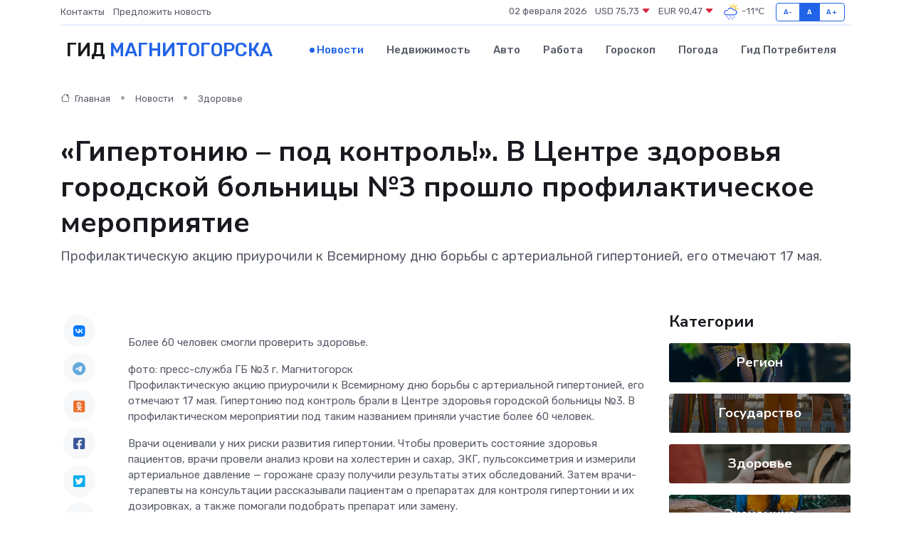

--- FILE ---
content_type: text/html; charset=UTF-8
request_url: https://magnitogorsk-city.ru/news/zdorove/gipertoniyu-pod-kontrol-v-centre-zdorovya-gorodskoy-bolnicy-3-proshlo-profilakticheskoe-meropriyatie.htm
body_size: 10515
content:
<!DOCTYPE html>
<html lang="ru">
<head>
	<meta charset="utf-8">
	<meta name="csrf-token" content="OvY63qbAwUsfI2ZDqCBukGrss2tUuznWlnYNPXE2">
    <meta http-equiv="X-UA-Compatible" content="IE=edge">
    <meta name="viewport" content="width=device-width, initial-scale=1">
    <title>«Гипертонию – под контроль!». В Центре здоровья городской больницы №3 прошло профилактическое мероприятие - новости Магнитогорска</title>
    <meta name="description" property="description" content="Профилактическую акцию приурочили к Всемирному дню борьбы с артериальной гипертонией, его отмечают 17 мая.">
    
    <meta property="fb:pages" content="105958871990207" />
    <link rel="shortcut icon" type="image/x-icon" href="https://magnitogorsk-city.ru/favicon.svg">
    <link rel="canonical" href="https://magnitogorsk-city.ru/news/zdorove/gipertoniyu-pod-kontrol-v-centre-zdorovya-gorodskoy-bolnicy-3-proshlo-profilakticheskoe-meropriyatie.htm">
    <link rel="preconnect" href="https://fonts.gstatic.com">
    <link rel="dns-prefetch" href="https://fonts.googleapis.com">
    <link rel="dns-prefetch" href="https://pagead2.googlesyndication.com">
    <link rel="dns-prefetch" href="https://res.cloudinary.com">
    <link href="https://fonts.googleapis.com/css2?family=Nunito+Sans:wght@400;700&family=Rubik:wght@400;500;700&display=swap" rel="stylesheet">
    <link rel="stylesheet" type="text/css" href="https://magnitogorsk-city.ru/assets/font-awesome/css/all.min.css">
    <link rel="stylesheet" type="text/css" href="https://magnitogorsk-city.ru/assets/bootstrap-icons/bootstrap-icons.css">
    <link rel="stylesheet" type="text/css" href="https://magnitogorsk-city.ru/assets/tiny-slider/tiny-slider.css">
    <link rel="stylesheet" type="text/css" href="https://magnitogorsk-city.ru/assets/glightbox/css/glightbox.min.css">
    <link rel="stylesheet" type="text/css" href="https://magnitogorsk-city.ru/assets/plyr/plyr.css">
    <link id="style-switch" rel="stylesheet" type="text/css" href="https://magnitogorsk-city.ru/assets/css/style.css">
    <link rel="stylesheet" type="text/css" href="https://magnitogorsk-city.ru/assets/css/style2.css">

    <meta name="twitter:card" content="summary">
    <meta name="twitter:site" content="@mysite">
    <meta name="twitter:title" content="«Гипертонию – под контроль!». В Центре здоровья городской больницы №3 прошло профилактическое мероприятие - новости Магнитогорска">
    <meta name="twitter:description" content="Профилактическую акцию приурочили к Всемирному дню борьбы с артериальной гипертонией, его отмечают 17 мая.">
    <meta name="twitter:creator" content="@mysite">
    <meta name="twitter:image:src" content="https://res.cloudinary.com/djknfafpd/image/upload/njyxa5rdmba7oc4zmdse">
    <meta name="twitter:domain" content="magnitogorsk-city.ru">
    <meta name="twitter:card" content="summary_large_image" /><meta name="twitter:image" content="https://res.cloudinary.com/djknfafpd/image/upload/njyxa5rdmba7oc4zmdse">

    <meta property="og:url" content="http://magnitogorsk-city.ru/news/zdorove/gipertoniyu-pod-kontrol-v-centre-zdorovya-gorodskoy-bolnicy-3-proshlo-profilakticheskoe-meropriyatie.htm">
    <meta property="og:title" content="«Гипертонию – под контроль!». В Центре здоровья городской больницы №3 прошло профилактическое мероприятие - новости Магнитогорска">
    <meta property="og:description" content="Профилактическую акцию приурочили к Всемирному дню борьбы с артериальной гипертонией, его отмечают 17 мая.">
    <meta property="og:type" content="website">
    <meta property="og:image" content="https://res.cloudinary.com/djknfafpd/image/upload/njyxa5rdmba7oc4zmdse">
    <meta property="og:locale" content="ru_RU">
    <meta property="og:site_name" content="Гид Магнитогорска">
    

    <link rel="image_src" href="https://res.cloudinary.com/djknfafpd/image/upload/njyxa5rdmba7oc4zmdse" />

    <link rel="alternate" type="application/rss+xml" href="https://magnitogorsk-city.ru/feed" title="Магнитогорск: гид, новости, афиша">
        <script async src="https://pagead2.googlesyndication.com/pagead/js/adsbygoogle.js"></script>
    <script>
        (adsbygoogle = window.adsbygoogle || []).push({
            google_ad_client: "ca-pub-0899253526956684",
            enable_page_level_ads: true
        });
    </script>
        
    
    
    
    <script>if (window.top !== window.self) window.top.location.replace(window.self.location.href);</script>
    <script>if(self != top) { top.location=document.location;}</script>

<!-- Google tag (gtag.js) -->
<script async src="https://www.googletagmanager.com/gtag/js?id=G-71VQP5FD0J"></script>
<script>
  window.dataLayer = window.dataLayer || [];
  function gtag(){dataLayer.push(arguments);}
  gtag('js', new Date());

  gtag('config', 'G-71VQP5FD0J');
</script>
</head>
<body>
<script type="text/javascript" > (function(m,e,t,r,i,k,a){m[i]=m[i]||function(){(m[i].a=m[i].a||[]).push(arguments)}; m[i].l=1*new Date();k=e.createElement(t),a=e.getElementsByTagName(t)[0],k.async=1,k.src=r,a.parentNode.insertBefore(k,a)}) (window, document, "script", "https://mc.yandex.ru/metrika/tag.js", "ym"); ym(54009391, "init", {}); ym(86840228, "init", { clickmap:true, trackLinks:true, accurateTrackBounce:true, webvisor:true });</script> <noscript><div><img src="https://mc.yandex.ru/watch/54009391" style="position:absolute; left:-9999px;" alt="" /><img src="https://mc.yandex.ru/watch/86840228" style="position:absolute; left:-9999px;" alt="" /></div></noscript>
<script type="text/javascript">
    new Image().src = "//counter.yadro.ru/hit?r"+escape(document.referrer)+((typeof(screen)=="undefined")?"":";s"+screen.width+"*"+screen.height+"*"+(screen.colorDepth?screen.colorDepth:screen.pixelDepth))+";u"+escape(document.URL)+";h"+escape(document.title.substring(0,150))+";"+Math.random();
</script>
<!-- Rating@Mail.ru counter -->
<script type="text/javascript">
var _tmr = window._tmr || (window._tmr = []);
_tmr.push({id: "3138453", type: "pageView", start: (new Date()).getTime()});
(function (d, w, id) {
  if (d.getElementById(id)) return;
  var ts = d.createElement("script"); ts.type = "text/javascript"; ts.async = true; ts.id = id;
  ts.src = "https://top-fwz1.mail.ru/js/code.js";
  var f = function () {var s = d.getElementsByTagName("script")[0]; s.parentNode.insertBefore(ts, s);};
  if (w.opera == "[object Opera]") { d.addEventListener("DOMContentLoaded", f, false); } else { f(); }
})(document, window, "topmailru-code");
</script><noscript><div>
<img src="https://top-fwz1.mail.ru/counter?id=3138453;js=na" style="border:0;position:absolute;left:-9999px;" alt="Top.Mail.Ru" />
</div></noscript>
<!-- //Rating@Mail.ru counter -->

<header class="navbar-light navbar-sticky header-static">
    <div class="navbar-top d-none d-lg-block small">
        <div class="container">
            <div class="d-md-flex justify-content-between align-items-center my-1">
                <!-- Top bar left -->
                <ul class="nav">
                    <li class="nav-item">
                        <a class="nav-link ps-0" href="https://magnitogorsk-city.ru/contacts">Контакты</a>
                    </li>
                    <li class="nav-item">
                        <a class="nav-link ps-0" href="https://magnitogorsk-city.ru/sendnews">Предложить новость</a>
                    </li>
                    
                </ul>
                <!-- Top bar right -->
                <div class="d-flex align-items-center">
                    
                    <ul class="list-inline mb-0 text-center text-sm-end me-3">
						<li class="list-inline-item">
							<span>02 февраля 2026</span>
						</li>
                        <li class="list-inline-item">
                            <a class="nav-link px-0" href="https://magnitogorsk-city.ru/currency">
                                <span>USD 75,73 <i class="bi bi-caret-down-fill text-danger"></i></span>
                            </a>
						</li>
                        <li class="list-inline-item">
                            <a class="nav-link px-0" href="https://magnitogorsk-city.ru/currency">
                                <span>EUR 90,47 <i class="bi bi-caret-down-fill text-danger"></i></span>
                            </a>
						</li>
						<li class="list-inline-item">
                            <a class="nav-link px-0" href="https://magnitogorsk-city.ru/pogoda">
                                <svg xmlns="http://www.w3.org/2000/svg" width="25" height="25" viewBox="0 0 30 30"><path fill="#315EFB" d="M18 26a1 1 0 1 0 0 2 1 1 0 0 0 0-2m-6 0a1 1 0 1 0 0 2 1 1 0 0 0 0-2m9-3a1 1 0 1 0 0 2 1 1 0 0 0 0-2m-6 0a1 1 0 1 0 0 2 1 1 0 0 0 0-2m-5 1a1 1 0 1 1-2 0 1 1 0 0 1 2 0zM0 0v30V0zm30 0v30V0zm-4.964 13.066a4.948 4.948 0 0 1 0 5.868A4.99 4.99 0 0 1 20.99 21H8.507a4.49 4.49 0 0 1-3.64-1.86 4.458 4.458 0 0 1 0-5.281A4.491 4.491 0 0 1 8.506 12c.686 0 1.37.159 1.996.473a.5.5 0 0 1 .16.766l-.33.399a.502.502 0 0 1-.598.132 2.976 2.976 0 0 0-3.346.608 3.007 3.007 0 0 0 .334 4.532c.527.396 1.177.59 1.836.59H20.94a3.54 3.54 0 0 0 2.163-.711 3.497 3.497 0 0 0 1.358-3.206 3.45 3.45 0 0 0-.706-1.727A3.486 3.486 0 0 0 20.99 12.5c-.07 0-.138.016-.208.02-.328.02-.645.085-.947.192a.496.496 0 0 1-.63-.287 4.637 4.637 0 0 0-.445-.874 4.495 4.495 0 0 0-.584-.733A4.461 4.461 0 0 0 14.998 9.5a4.46 4.46 0 0 0-3.177 1.318 2.326 2.326 0 0 0-.135.147.5.5 0 0 1-.592.131 5.78 5.78 0 0 0-.453-.19.5.5 0 0 1-.21-.79A5.97 5.97 0 0 1 14.998 8a5.97 5.97 0 0 1 4.237 1.757c.398.399.704.85.966 1.319.262-.042.525-.076.79-.076a4.99 4.99 0 0 1 4.045 2.066zM0 0v30V0zm30 0v30V0z"></path><path fill="#FFC000" d="M25.335 3.313a.5.5 0 0 0-.708 0l-1.414 1.414a.5.5 0 0 0 0 .707l.354.353a.5.5 0 0 0 .707 0l1.413-1.414a.5.5 0 0 0 0-.707l-.352-.353zm-10.958 0a.5.5 0 0 0-.708 0l-.353.353a.5.5 0 0 0 0 .707l1.414 1.414a.5.5 0 0 0 .707 0l.354-.353a.5.5 0 0 0 0-.707l-1.414-1.414zM25.501 8.75a.5.5 0 0 0-.5.5v.5a.5.5 0 0 0 .5.5h2a.5.5 0 0 0 .499-.5v-.5a.5.5 0 0 0-.5-.5h-2zM19.25 1a.5.5 0 0 0-.499.5v2a.5.5 0 0 0 .5.5h.5a.5.5 0 0 0 .5-.5v-2a.5.5 0 0 0-.5-.5h-.5zm-3.98 7.025C15.883 6.268 17.536 5 19.5 5A4.5 4.5 0 0 1 24 9.5c0 .784-.22 1.511-.572 2.153a4.997 4.997 0 0 0-1.406-.542A2.976 2.976 0 0 0 22.5 9.5c0-1.655-1.346-3-3-3a3 3 0 0 0-2.74 1.791 5.994 5.994 0 0 0-1.49-.266zM0 0v30V0zm30 0v30V0z"></path></svg>
                                <span>-11&#8451;</span>
                            </a>
						</li>
					</ul>

                    <!-- Font size accessibility START -->
                    <div class="btn-group me-2" role="group" aria-label="font size changer">
                        <input type="radio" class="btn-check" name="fntradio" id="font-sm">
                        <label class="btn btn-xs btn-outline-primary mb-0" for="font-sm">A-</label>

                        <input type="radio" class="btn-check" name="fntradio" id="font-default" checked>
                        <label class="btn btn-xs btn-outline-primary mb-0" for="font-default">A</label>

                        <input type="radio" class="btn-check" name="fntradio" id="font-lg">
                        <label class="btn btn-xs btn-outline-primary mb-0" for="font-lg">A+</label>
                    </div>

                    
                </div>
            </div>
            <!-- Divider -->
            <div class="border-bottom border-2 border-primary opacity-1"></div>
        </div>
    </div>

    <!-- Logo Nav START -->
    <nav class="navbar navbar-expand-lg">
        <div class="container">
            <!-- Logo START -->
            <a class="navbar-brand" href="https://magnitogorsk-city.ru" style="text-align: end;">
                
                			<span class="ms-2 fs-3 text-uppercase fw-normal">Гид <span style="color: #2163e8;">Магнитогорска</span></span>
                            </a>
            <!-- Logo END -->

            <!-- Responsive navbar toggler -->
            <button class="navbar-toggler ms-auto" type="button" data-bs-toggle="collapse"
                data-bs-target="#navbarCollapse" aria-controls="navbarCollapse" aria-expanded="false"
                aria-label="Toggle navigation">
                <span class="text-body h6 d-none d-sm-inline-block">Menu</span>
                <span class="navbar-toggler-icon"></span>
            </button>

            <!-- Main navbar START -->
            <div class="collapse navbar-collapse" id="navbarCollapse">
                <ul class="navbar-nav navbar-nav-scroll mx-auto">
                                        <li class="nav-item"> <a class="nav-link active" href="https://magnitogorsk-city.ru/news">Новости</a></li>
                                        <li class="nav-item"> <a class="nav-link" href="https://magnitogorsk-city.ru/realty">Недвижимость</a></li>
                                        <li class="nav-item"> <a class="nav-link" href="https://magnitogorsk-city.ru/auto">Авто</a></li>
                                        <li class="nav-item"> <a class="nav-link" href="https://magnitogorsk-city.ru/job">Работа</a></li>
                                        <li class="nav-item"> <a class="nav-link" href="https://magnitogorsk-city.ru/horoscope">Гороскоп</a></li>
                                        <li class="nav-item"> <a class="nav-link" href="https://magnitogorsk-city.ru/pogoda">Погода</a></li>
                                        <li class="nav-item"> <a class="nav-link" href="https://magnitogorsk-city.ru/poleznoe">Гид потребителя</a></li>
                                    </ul>
            </div>
            <!-- Main navbar END -->

            
        </div>
    </nav>
    <!-- Logo Nav END -->
</header>
    <main>
        <!-- =======================
                Main content START -->
        <section class="pt-3 pb-lg-5">
            <div class="container" data-sticky-container>
                <div class="row">
                    <!-- Main Post START -->
                    <div class="col-lg-9">
                        <!-- Categorie Detail START -->
                        <div class="mb-4">
							<nav aria-label="breadcrumb" itemscope itemtype="http://schema.org/BreadcrumbList">
								<ol class="breadcrumb breadcrumb-dots">
									<li class="breadcrumb-item" itemprop="itemListElement" itemscope itemtype="http://schema.org/ListItem">
										<meta itemprop="name" content="Гид Магнитогорска">
										<meta itemprop="position" content="1">
										<meta itemprop="item" content="https://magnitogorsk-city.ru">
										<a itemprop="url" href="https://magnitogorsk-city.ru">
										<i class="bi bi-house me-1"></i> Главная
										</a>
									</li>
									<li class="breadcrumb-item" itemprop="itemListElement" itemscope itemtype="http://schema.org/ListItem">
										<meta itemprop="name" content="Новости">
										<meta itemprop="position" content="2">
										<meta itemprop="item" content="https://magnitogorsk-city.ru/news">
										<a itemprop="url" href="https://magnitogorsk-city.ru/news"> Новости</a>
									</li>
									<li class="breadcrumb-item" aria-current="page" itemprop="itemListElement" itemscope itemtype="http://schema.org/ListItem">
										<meta itemprop="name" content="Здоровье">
										<meta itemprop="position" content="3">
										<meta itemprop="item" content="https://magnitogorsk-city.ru/news/zdorove">
										<a itemprop="url" href="https://magnitogorsk-city.ru/news/zdorove"> Здоровье</a>
									</li>
									<li aria-current="page" itemprop="itemListElement" itemscope itemtype="http://schema.org/ListItem">
									<meta itemprop="name" content="«Гипертонию – под контроль!». В Центре здоровья городской больницы №3 прошло профилактическое мероприятие">
									<meta itemprop="position" content="4" />
									<meta itemprop="item" content="https://magnitogorsk-city.ru/news/zdorove/gipertoniyu-pod-kontrol-v-centre-zdorovya-gorodskoy-bolnicy-3-proshlo-profilakticheskoe-meropriyatie.htm">
									</li>
								</ol>
							</nav>
						
                        </div>
                    </div>
                </div>
                <div class="row align-items-center">
                                                        <!-- Content -->
                    <div class="col-md-12 mt-4 mt-md-0">
                                            <h1 class="display-6">«Гипертонию – под контроль!». В Центре здоровья городской больницы №3 прошло профилактическое мероприятие</h1>
                        <p class="lead">Профилактическую акцию приурочили к Всемирному дню борьбы с артериальной гипертонией, его отмечают 17 мая.</p>
                    </div>
				                                    </div>
            </div>
        </section>
        <!-- =======================
        Main START -->
        <section class="pt-0">
            <div class="container position-relative" data-sticky-container>
                <div class="row">
                    <!-- Left sidebar START -->
                    <div class="col-md-1">
                        <div class="text-start text-lg-center mb-5" data-sticky data-margin-top="80" data-sticky-for="767">
                            <style>
                                .fa-vk::before {
                                    color: #07f;
                                }
                                .fa-telegram::before {
                                    color: #64a9dc;
                                }
                                .fa-facebook-square::before {
                                    color: #3b5998;
                                }
                                .fa-odnoklassniki-square::before {
                                    color: #eb722e;
                                }
                                .fa-twitter-square::before {
                                    color: #00aced;
                                }
                                .fa-whatsapp::before {
                                    color: #65bc54;
                                }
                                .fa-viber::before {
                                    color: #7b519d;
                                }
                                .fa-moimir svg {
                                    background-color: #168de2;
                                    height: 18px;
                                    width: 18px;
                                    background-size: 18px 18px;
                                    border-radius: 4px;
                                    margin-bottom: 2px;
                                }
                            </style>
                            <ul class="nav text-white-force">
                                <li class="nav-item">
                                    <a class="nav-link icon-md rounded-circle m-1 p-0 fs-5 bg-light" href="https://vk.com/share.php?url=https://magnitogorsk-city.ru/news/zdorove/gipertoniyu-pod-kontrol-v-centre-zdorovya-gorodskoy-bolnicy-3-proshlo-profilakticheskoe-meropriyatie.htm&title=«Гипертонию – под контроль!». В Центре здоровья городской больницы №3 прошло профилактическое мероприятие - новости Магнитогорска&utm_source=share" rel="nofollow" target="_blank">
                                        <i class="fab fa-vk align-middle text-body"></i>
                                    </a>
                                </li>
                                <li class="nav-item">
                                    <a class="nav-link icon-md rounded-circle m-1 p-0 fs-5 bg-light" href="https://t.me/share/url?url=https://magnitogorsk-city.ru/news/zdorove/gipertoniyu-pod-kontrol-v-centre-zdorovya-gorodskoy-bolnicy-3-proshlo-profilakticheskoe-meropriyatie.htm&text=«Гипертонию – под контроль!». В Центре здоровья городской больницы №3 прошло профилактическое мероприятие - новости Магнитогорска&utm_source=share" rel="nofollow" target="_blank">
                                        <i class="fab fa-telegram align-middle text-body"></i>
                                    </a>
                                </li>
                                <li class="nav-item">
                                    <a class="nav-link icon-md rounded-circle m-1 p-0 fs-5 bg-light" href="https://connect.ok.ru/offer?url=https://magnitogorsk-city.ru/news/zdorove/gipertoniyu-pod-kontrol-v-centre-zdorovya-gorodskoy-bolnicy-3-proshlo-profilakticheskoe-meropriyatie.htm&title=«Гипертонию – под контроль!». В Центре здоровья городской больницы №3 прошло профилактическое мероприятие - новости Магнитогорска&utm_source=share" rel="nofollow" target="_blank">
                                        <i class="fab fa-odnoklassniki-square align-middle text-body"></i>
                                    </a>
                                </li>
                                <li class="nav-item">
                                    <a class="nav-link icon-md rounded-circle m-1 p-0 fs-5 bg-light" href="https://www.facebook.com/sharer.php?src=sp&u=https://magnitogorsk-city.ru/news/zdorove/gipertoniyu-pod-kontrol-v-centre-zdorovya-gorodskoy-bolnicy-3-proshlo-profilakticheskoe-meropriyatie.htm&title=«Гипертонию – под контроль!». В Центре здоровья городской больницы №3 прошло профилактическое мероприятие - новости Магнитогорска&utm_source=share" rel="nofollow" target="_blank">
                                        <i class="fab fa-facebook-square align-middle text-body"></i>
                                    </a>
                                </li>
                                <li class="nav-item">
                                    <a class="nav-link icon-md rounded-circle m-1 p-0 fs-5 bg-light" href="https://twitter.com/intent/tweet?text=«Гипертонию – под контроль!». В Центре здоровья городской больницы №3 прошло профилактическое мероприятие - новости Магнитогорска&url=https://magnitogorsk-city.ru/news/zdorove/gipertoniyu-pod-kontrol-v-centre-zdorovya-gorodskoy-bolnicy-3-proshlo-profilakticheskoe-meropriyatie.htm&utm_source=share" rel="nofollow" target="_blank">
                                        <i class="fab fa-twitter-square align-middle text-body"></i>
                                    </a>
                                </li>
                                <li class="nav-item">
                                    <a class="nav-link icon-md rounded-circle m-1 p-0 fs-5 bg-light" href="https://api.whatsapp.com/send?text=«Гипертонию – под контроль!». В Центре здоровья городской больницы №3 прошло профилактическое мероприятие - новости Магнитогорска https://magnitogorsk-city.ru/news/zdorove/gipertoniyu-pod-kontrol-v-centre-zdorovya-gorodskoy-bolnicy-3-proshlo-profilakticheskoe-meropriyatie.htm&utm_source=share" rel="nofollow" target="_blank">
                                        <i class="fab fa-whatsapp align-middle text-body"></i>
                                    </a>
                                </li>
                                <li class="nav-item">
                                    <a class="nav-link icon-md rounded-circle m-1 p-0 fs-5 bg-light" href="viber://forward?text=«Гипертонию – под контроль!». В Центре здоровья городской больницы №3 прошло профилактическое мероприятие - новости Магнитогорска https://magnitogorsk-city.ru/news/zdorove/gipertoniyu-pod-kontrol-v-centre-zdorovya-gorodskoy-bolnicy-3-proshlo-profilakticheskoe-meropriyatie.htm&utm_source=share" rel="nofollow" target="_blank">
                                        <i class="fab fa-viber align-middle text-body"></i>
                                    </a>
                                </li>
                                <li class="nav-item">
                                    <a class="nav-link icon-md rounded-circle m-1 p-0 fs-5 bg-light" href="https://connect.mail.ru/share?url=https://magnitogorsk-city.ru/news/zdorove/gipertoniyu-pod-kontrol-v-centre-zdorovya-gorodskoy-bolnicy-3-proshlo-profilakticheskoe-meropriyatie.htm&title=«Гипертонию – под контроль!». В Центре здоровья городской больницы №3 прошло профилактическое мероприятие - новости Магнитогорска&utm_source=share" rel="nofollow" target="_blank">
                                        <i class="fab fa-moimir align-middle text-body"><svg viewBox='0 0 24 24' xmlns='http://www.w3.org/2000/svg'><path d='M8.889 9.667a1.333 1.333 0 100-2.667 1.333 1.333 0 000 2.667zm6.222 0a1.333 1.333 0 100-2.667 1.333 1.333 0 000 2.667zm4.77 6.108l-1.802-3.028a.879.879 0 00-1.188-.307.843.843 0 00-.313 1.166l.214.36a6.71 6.71 0 01-4.795 1.996 6.711 6.711 0 01-4.792-1.992l.217-.364a.844.844 0 00-.313-1.166.878.878 0 00-1.189.307l-1.8 3.028a.844.844 0 00.312 1.166.88.88 0 001.189-.307l.683-1.147a8.466 8.466 0 005.694 2.18 8.463 8.463 0 005.698-2.184l.685 1.151a.873.873 0 001.189.307.844.844 0 00.312-1.166z' fill='#FFF' fill-rule='evenodd'/></svg></i>
                                    </a>
                                </li>
                                
                            </ul>
                        </div>
                    </div>
                    <!-- Left sidebar END -->

                    <!-- Main Content START -->
                    <div class="col-md-10 col-lg-8 mb-5">
                        <div class="mb-4">
                                                    </div>
                        <div itemscope itemtype="http://schema.org/NewsArticle">
                            <meta itemprop="headline" content="«Гипертонию – под контроль!». В Центре здоровья городской больницы №3 прошло профилактическое мероприятие">
                            <meta itemprop="identifier" content="https://magnitogorsk-city.ru/8395763">
                            <span itemprop="articleBody"><p> Более 60 человек смогли проверить здоровье. </p>

фото: пресс-служба ГБ №3 г. Магнитогорск

<p> Профилактическую акцию приурочили к Всемирному дню борьбы с артериальной гипертонией, его отмечают 17 мая. Гипертонию под контроль брали в Центре здоровья городской больницы №3. В профилактическом мероприятии под таким названием приняли участие более 60 человек. </p> <p> Врачи оценивали у них риски развития гипертонии. Чтобы проверить состояние здоровья пациентов, врачи провели анализ крови на холестерин и сахар, ЭКГ, пульсоксиметрия и измерили артериальное давление &mdash; горожане сразу получили результаты этих обследований. Затем врачи-терапевты на консультации рассказывали пациентам о препаратах для контроля гипертонии и их дозировках, а также помогали подобрать препарат или замену. </p> <p> На мероприятия в поликлинику №1 магнитогорцы приходили семьями. В итоге у 40 человек холестерин оказался выше нормы, а у 16 &ndash; выше нормы сахар в крови. Однако критических превышений не было, что говорит о том, что пациенты хорошо контролируют свои заболевания. Еще один хороший показатель &mdash; ЭКГ оказались в пределах нормы согласно возрасту пациентов. 
										
											
											

										

									







</p> &laquo;Такие акции очень полезны. Они являются альтернативой приема терапевта, для чего нужна предварительная запись. А здесь и направления на анализы не нужны, и сами анализы делают быстро, и консультация врача проходит сразу же по их результатам. Конечно, это очень удобно&raquo;, &mdash; отметила сотрудник городского Центра медицинской профилактики Татьяна Захарова. К слову, она пришла на мероприятие вместе с 92-летней мамой. <p> Артериальная гипертония традиционно занимает первое место в списке хронических болезней системы кровообращения и отнесена к социально значимым заболеваниям, напоминают врачи. Болезнь лидирует среди причин сокращения продолжительности жизни. </p> &laquo;Радует, что наша акция получила такой большой отклик у населения, &mdash; отметила старшая медицинская сестра Центра здоровья Светлана Разумняк. &mdash; Много пришло пожилых людей, у которых в силу возраста уже имеются хронические заболевания. Однако было приятно узнать, что магнитогорцы &laquo;золотого&raquo; возраста очень ответственно относятся к своему здоровью. Следят за своим холестерином, сахаром в крови, принимают статины, сахароснижающие и гипотензивные препараты, что помогает держать показатели в норме, а это мы видим не у каждого молодого пациента&raquo;. <p> Сегодня профилактическая медицина является основой здоровья человека, а подобные акции являются неотъемлемой частью современной медицины и реализацией национального проекта &laquo;Здравоохранение&raquo;, который предусматривает снижение показателей смертности населения, в том числе смертности от болезней системы кровообращения. </p> <p> Отметим, специалисты Центра здоровья городской больницы №3 регулярно проводят подобные профилактические мероприятия. Акции  проходят  и в городских ТРК. </p>

Мария Муравская</span>
                        </div>
                                                                        <div><a href="https://www.magcity74.ru/news/77222-gipertoniju-pod-kontrol-v-centre-zdorovja-gorodskoj-bolnicy-3-proshlo-profilakticheskoe-meroprijatie.html" target="_blank" rel="author">Источник</a></div>
                                                                        <div class="col-12 mt-3"><a href="https://magnitogorsk-city.ru/sendnews">Предложить новость</a></div>
                        <div class="col-12 mt-5">
                            <h2 class="my-3">Последние новости</h2>
                            <div class="row gy-4">
                                <!-- Card item START -->
<div class="col-sm-6">
    <div class="card" itemscope="" itemtype="http://schema.org/BlogPosting">
        <!-- Card img -->
        <div class="position-relative">
                        <img class="card-img" src="https://res.cloudinary.com/djknfafpd/image/upload/c_fill,w_420,h_315,q_auto,g_face/nzvzrg4ou6vqivbb2bef" alt="Инфракрасные обогреватели: как работают, для каких помещений подходят" itemprop="image">
                    </div>
        <div class="card-body px-0 pt-3" itemprop="name">
            <h4 class="card-title" itemprop="headline"><a href="https://magnitogorsk-city.ru/news/ekonomika/infrakrasnye-obogrevateli-kak-rabotayut-dlya-kakih-pomescheniy-podhodyat.htm"
                    class="btn-link text-reset fw-bold" itemprop="url">Инфракрасные обогреватели: как работают, для каких помещений подходят</a></h4>
            <p class="card-text" itemprop="articleBody">Современное тепло без лишних затрат: разбираемся в плюсах инфракрасного отопления</p>
        </div>
        <meta itemprop="author" content="Редактор"/>
        <meta itemscope itemprop="mainEntityOfPage" itemType="https://schema.org/WebPage" itemid="https://magnitogorsk-city.ru/news/ekonomika/infrakrasnye-obogrevateli-kak-rabotayut-dlya-kakih-pomescheniy-podhodyat.htm"/>
        <meta itemprop="dateModified" content="2025-07-29"/>
        <meta itemprop="datePublished" content="2025-07-29"/>
    </div>
</div>
<!-- Card item END -->
<!-- Card item START -->
<div class="col-sm-6">
    <div class="card" itemscope="" itemtype="http://schema.org/BlogPosting">
        <!-- Card img -->
        <div class="position-relative">
                        <img class="card-img" src="https://magnitogorsk-city.ru/images/noimg-420x315.png" alt="К вершинам мастерства">
                    </div>
        <div class="card-body px-0 pt-3" itemprop="name">
            <h4 class="card-title" itemprop="headline"><a href="https://magnitogorsk-city.ru/news/nauka-i-obrazovanie/k-vershinam-masterstva.htm"
                    class="btn-link text-reset fw-bold" itemprop="url">К вершинам мастерства</a></h4>
            <p class="card-text" itemprop="articleBody">Сменили классные кабинеты на сцену. В детской школе искусств № 1 состоялся традиционный конкурс для педагогов &quot;К вершинам мастерства&quot;.</p>
        </div>
        <meta itemprop="author" content="Редактор"/>
        <meta itemscope itemprop="mainEntityOfPage" itemType="https://schema.org/WebPage" itemid="https://magnitogorsk-city.ru/news/nauka-i-obrazovanie/k-vershinam-masterstva.htm"/>
        <meta itemprop="dateModified" content="2025-04-06"/>
        <meta itemprop="datePublished" content="2025-04-06"/>
    </div>
</div>
<!-- Card item END -->
<!-- Card item START -->
<div class="col-sm-6">
    <div class="card" itemscope="" itemtype="http://schema.org/BlogPosting">
        <!-- Card img -->
        <div class="position-relative">
                        <img class="card-img" src="https://res.cloudinary.com/djknfafpd/image/upload/c_fill,w_420,h_315,q_auto,g_face/o5lgomdbzlmgcjlioxbp" alt="В магнитогорской библиотеке завивали мозги с помощью литературы" itemprop="image">
                    </div>
        <div class="card-body px-0 pt-3" itemprop="name">
            <h4 class="card-title" itemprop="headline"><a href="https://magnitogorsk-city.ru/news/nauka-i-obrazovanie/v-magnitogorskoy-biblioteke-zavivali-mozgi-s-pomoschyu-literatury.htm"
                    class="btn-link text-reset fw-bold" itemprop="url">В магнитогорской библиотеке завивали мозги с помощью литературы</a></h4>
            <p class="card-text" itemprop="articleBody">В Библиотеке мира (библиотеке-филиале № 2 «Объединения городских библиотек» г.</p>
        </div>
        <meta itemprop="author" content="Редактор"/>
        <meta itemscope itemprop="mainEntityOfPage" itemType="https://schema.org/WebPage" itemid="https://magnitogorsk-city.ru/news/nauka-i-obrazovanie/v-magnitogorskoy-biblioteke-zavivali-mozgi-s-pomoschyu-literatury.htm"/>
        <meta itemprop="dateModified" content="2025-04-06"/>
        <meta itemprop="datePublished" content="2025-04-06"/>
    </div>
</div>
<!-- Card item END -->
<!-- Card item START -->
<div class="col-sm-6">
    <div class="card" itemscope="" itemtype="http://schema.org/BlogPosting">
        <!-- Card img -->
        <div class="position-relative">
            <img class="card-img" src="https://res.cloudinary.com/dzttx7cpc/image/upload/c_fill,w_420,h_315,q_auto,g_face/r7veu3ey8cqaawwwsw5m" alt="Пошаговое руководство: как грамотно оформить первый микрозайм" itemprop="image">
        </div>
        <div class="card-body px-0 pt-3" itemprop="name">
            <h4 class="card-title" itemprop="headline"><a href="https://simferopol-gid.ru/news/ekonomika/poshagovoe-rukovodstvo-kak-gramotno-oformit-pervyy-mikrozaym.htm" class="btn-link text-reset fw-bold" itemprop="url">Пошаговое руководство: как грамотно оформить первый микрозайм</a></h4>
            <p class="card-text" itemprop="articleBody">Как взять кредит с умом и не пожалеть об этом спустя пару месяцев</p>
        </div>
        <meta itemprop="author" content="Редактор"/>
        <meta itemscope itemprop="mainEntityOfPage" itemType="https://schema.org/WebPage" itemid="https://simferopol-gid.ru/news/ekonomika/poshagovoe-rukovodstvo-kak-gramotno-oformit-pervyy-mikrozaym.htm"/>
        <meta itemprop="dateModified" content="2026-02-02"/>
        <meta itemprop="datePublished" content="2026-02-02"/>
    </div>
</div>
<!-- Card item END -->
                            </div>
                        </div>
						<div class="col-12 bg-primary bg-opacity-10 p-2 mt-3 rounded">
							Здесь вы можете узнать о лучших предложениях и выгодных условиях, чтобы <a href="https://minusinsk-gid.ru/realty">купить квартиру в Минусинске</a>
						</div>
                        <!-- Comments START -->
                        <div class="mt-5">
                            <h3>Комментарии (0)</h3>
                        </div>
                        <!-- Comments END -->
                        <!-- Reply START -->
                        <div>
                            <h3>Добавить комментарий</h3>
                            <small>Ваш email не публикуется. Обязательные поля отмечены *</small>
                            <form class="row g-3 mt-2">
                                <div class="col-md-6">
                                    <label class="form-label">Имя *</label>
                                    <input type="text" class="form-control" aria-label="First name">
                                </div>
                                <div class="col-md-6">
                                    <label class="form-label">Email *</label>
                                    <input type="email" class="form-control">
                                </div>
                                <div class="col-12">
                                    <label class="form-label">Текст комментария *</label>
                                    <textarea class="form-control" rows="3"></textarea>
                                </div>
                                <div class="col-12">
                                    <button type="submit" class="btn btn-primary">Оставить комментарий</button>
                                </div>
                            </form>
                        </div>
                        <!-- Reply END -->
                    </div>
                    <!-- Main Content END -->
                    <!-- Right sidebar START -->
                    <div class="col-lg-3 d-none d-lg-block">
                        <div data-sticky data-margin-top="80" data-sticky-for="991">
                            <!-- Categories -->
                            <div>
                                <h4 class="mb-3">Категории</h4>
                                                                    <!-- Category item -->
                                    <div class="text-center mb-3 card-bg-scale position-relative overflow-hidden rounded"
                                        style="background-image:url(https://magnitogorsk-city.ru/assets/images/blog/4by3/06.jpg); background-position: center left; background-size: cover;">
                                        <div class="bg-dark-overlay-4 p-3">
                                            <a href="https://magnitogorsk-city.ru/news/region"
                                                class="stretched-link btn-link fw-bold text-white h5">Регион</a>
                                        </div>
                                    </div>
                                                                    <!-- Category item -->
                                    <div class="text-center mb-3 card-bg-scale position-relative overflow-hidden rounded"
                                        style="background-image:url(https://magnitogorsk-city.ru/assets/images/blog/4by3/07.jpg); background-position: center left; background-size: cover;">
                                        <div class="bg-dark-overlay-4 p-3">
                                            <a href="https://magnitogorsk-city.ru/news/gosudarstvo"
                                                class="stretched-link btn-link fw-bold text-white h5">Государство</a>
                                        </div>
                                    </div>
                                                                    <!-- Category item -->
                                    <div class="text-center mb-3 card-bg-scale position-relative overflow-hidden rounded"
                                        style="background-image:url(https://magnitogorsk-city.ru/assets/images/blog/4by3/09.jpg); background-position: center left; background-size: cover;">
                                        <div class="bg-dark-overlay-4 p-3">
                                            <a href="https://magnitogorsk-city.ru/news/zdorove"
                                                class="stretched-link btn-link fw-bold text-white h5">Здоровье</a>
                                        </div>
                                    </div>
                                                                    <!-- Category item -->
                                    <div class="text-center mb-3 card-bg-scale position-relative overflow-hidden rounded"
                                        style="background-image:url(https://magnitogorsk-city.ru/assets/images/blog/4by3/03.jpg); background-position: center left; background-size: cover;">
                                        <div class="bg-dark-overlay-4 p-3">
                                            <a href="https://magnitogorsk-city.ru/news/ekonomika"
                                                class="stretched-link btn-link fw-bold text-white h5">Экономика</a>
                                        </div>
                                    </div>
                                                                    <!-- Category item -->
                                    <div class="text-center mb-3 card-bg-scale position-relative overflow-hidden rounded"
                                        style="background-image:url(https://magnitogorsk-city.ru/assets/images/blog/4by3/04.jpg); background-position: center left; background-size: cover;">
                                        <div class="bg-dark-overlay-4 p-3">
                                            <a href="https://magnitogorsk-city.ru/news/politika"
                                                class="stretched-link btn-link fw-bold text-white h5">Политика</a>
                                        </div>
                                    </div>
                                                                    <!-- Category item -->
                                    <div class="text-center mb-3 card-bg-scale position-relative overflow-hidden rounded"
                                        style="background-image:url(https://magnitogorsk-city.ru/assets/images/blog/4by3/09.jpg); background-position: center left; background-size: cover;">
                                        <div class="bg-dark-overlay-4 p-3">
                                            <a href="https://magnitogorsk-city.ru/news/nauka-i-obrazovanie"
                                                class="stretched-link btn-link fw-bold text-white h5">Наука и Образование</a>
                                        </div>
                                    </div>
                                                                    <!-- Category item -->
                                    <div class="text-center mb-3 card-bg-scale position-relative overflow-hidden rounded"
                                        style="background-image:url(https://magnitogorsk-city.ru/assets/images/blog/4by3/05.jpg); background-position: center left; background-size: cover;">
                                        <div class="bg-dark-overlay-4 p-3">
                                            <a href="https://magnitogorsk-city.ru/news/proisshestviya"
                                                class="stretched-link btn-link fw-bold text-white h5">Происшествия</a>
                                        </div>
                                    </div>
                                                                    <!-- Category item -->
                                    <div class="text-center mb-3 card-bg-scale position-relative overflow-hidden rounded"
                                        style="background-image:url(https://magnitogorsk-city.ru/assets/images/blog/4by3/06.jpg); background-position: center left; background-size: cover;">
                                        <div class="bg-dark-overlay-4 p-3">
                                            <a href="https://magnitogorsk-city.ru/news/religiya"
                                                class="stretched-link btn-link fw-bold text-white h5">Религия</a>
                                        </div>
                                    </div>
                                                                    <!-- Category item -->
                                    <div class="text-center mb-3 card-bg-scale position-relative overflow-hidden rounded"
                                        style="background-image:url(https://magnitogorsk-city.ru/assets/images/blog/4by3/02.jpg); background-position: center left; background-size: cover;">
                                        <div class="bg-dark-overlay-4 p-3">
                                            <a href="https://magnitogorsk-city.ru/news/kultura"
                                                class="stretched-link btn-link fw-bold text-white h5">Культура</a>
                                        </div>
                                    </div>
                                                                    <!-- Category item -->
                                    <div class="text-center mb-3 card-bg-scale position-relative overflow-hidden rounded"
                                        style="background-image:url(https://magnitogorsk-city.ru/assets/images/blog/4by3/01.jpg); background-position: center left; background-size: cover;">
                                        <div class="bg-dark-overlay-4 p-3">
                                            <a href="https://magnitogorsk-city.ru/news/sport"
                                                class="stretched-link btn-link fw-bold text-white h5">Спорт</a>
                                        </div>
                                    </div>
                                                                    <!-- Category item -->
                                    <div class="text-center mb-3 card-bg-scale position-relative overflow-hidden rounded"
                                        style="background-image:url(https://magnitogorsk-city.ru/assets/images/blog/4by3/08.jpg); background-position: center left; background-size: cover;">
                                        <div class="bg-dark-overlay-4 p-3">
                                            <a href="https://magnitogorsk-city.ru/news/obschestvo"
                                                class="stretched-link btn-link fw-bold text-white h5">Общество</a>
                                        </div>
                                    </div>
                                                            </div>
                        </div>
                    </div>
                    <!-- Right sidebar END -->
                </div>
        </section>
    </main>
<footer class="bg-dark pt-5">
    
    <!-- Footer copyright START -->
    <div class="bg-dark-overlay-3 mt-5">
        <div class="container">
            <div class="row align-items-center justify-content-md-between py-4">
                <div class="col-md-6">
                    <!-- Copyright -->
                    <div class="text-center text-md-start text-primary-hover text-muted">
                        &#169;2026 Магнитогорск. Все права защищены.
                    </div>
                </div>
                
            </div>
        </div>
    </div>
    <!-- Footer copyright END -->
    <script type="application/ld+json">
        {"@context":"https:\/\/schema.org","@type":"Organization","name":"\u041c\u0430\u0433\u043d\u0438\u0442\u043e\u0433\u043e\u0440\u0441\u043a - \u0433\u0438\u0434, \u043d\u043e\u0432\u043e\u0441\u0442\u0438, \u0430\u0444\u0438\u0448\u0430","url":"https:\/\/magnitogorsk-city.ru","sameAs":["https:\/\/vk.com\/public207913995","https:\/\/t.me\/magnitogorsk_gid"]}
    </script>
</footer>
<!-- Back to top -->
<div class="back-top"><i class="bi bi-arrow-up-short"></i></div>
<script src="https://magnitogorsk-city.ru/assets/bootstrap/js/bootstrap.bundle.min.js"></script>
<script src="https://magnitogorsk-city.ru/assets/tiny-slider/tiny-slider.js"></script>
<script src="https://magnitogorsk-city.ru/assets/sticky-js/sticky.min.js"></script>
<script src="https://magnitogorsk-city.ru/assets/glightbox/js/glightbox.min.js"></script>
<script src="https://magnitogorsk-city.ru/assets/plyr/plyr.js"></script>
<script src="https://magnitogorsk-city.ru/assets/js/functions.js"></script>
<script src="https://yastatic.net/share2/share.js" async></script>
<script defer src="https://static.cloudflareinsights.com/beacon.min.js/vcd15cbe7772f49c399c6a5babf22c1241717689176015" integrity="sha512-ZpsOmlRQV6y907TI0dKBHq9Md29nnaEIPlkf84rnaERnq6zvWvPUqr2ft8M1aS28oN72PdrCzSjY4U6VaAw1EQ==" data-cf-beacon='{"version":"2024.11.0","token":"2fdb68ca954445e7ace365893ed9f362","r":1,"server_timing":{"name":{"cfCacheStatus":true,"cfEdge":true,"cfExtPri":true,"cfL4":true,"cfOrigin":true,"cfSpeedBrain":true},"location_startswith":null}}' crossorigin="anonymous"></script>
</body>
</html>


--- FILE ---
content_type: text/html; charset=utf-8
request_url: https://www.google.com/recaptcha/api2/aframe
body_size: 265
content:
<!DOCTYPE HTML><html><head><meta http-equiv="content-type" content="text/html; charset=UTF-8"></head><body><script nonce="tuZz9B0rsI70iaU6mQOWUA">/** Anti-fraud and anti-abuse applications only. See google.com/recaptcha */ try{var clients={'sodar':'https://pagead2.googlesyndication.com/pagead/sodar?'};window.addEventListener("message",function(a){try{if(a.source===window.parent){var b=JSON.parse(a.data);var c=clients[b['id']];if(c){var d=document.createElement('img');d.src=c+b['params']+'&rc='+(localStorage.getItem("rc::a")?sessionStorage.getItem("rc::b"):"");window.document.body.appendChild(d);sessionStorage.setItem("rc::e",parseInt(sessionStorage.getItem("rc::e")||0)+1);localStorage.setItem("rc::h",'1770006351571');}}}catch(b){}});window.parent.postMessage("_grecaptcha_ready", "*");}catch(b){}</script></body></html>